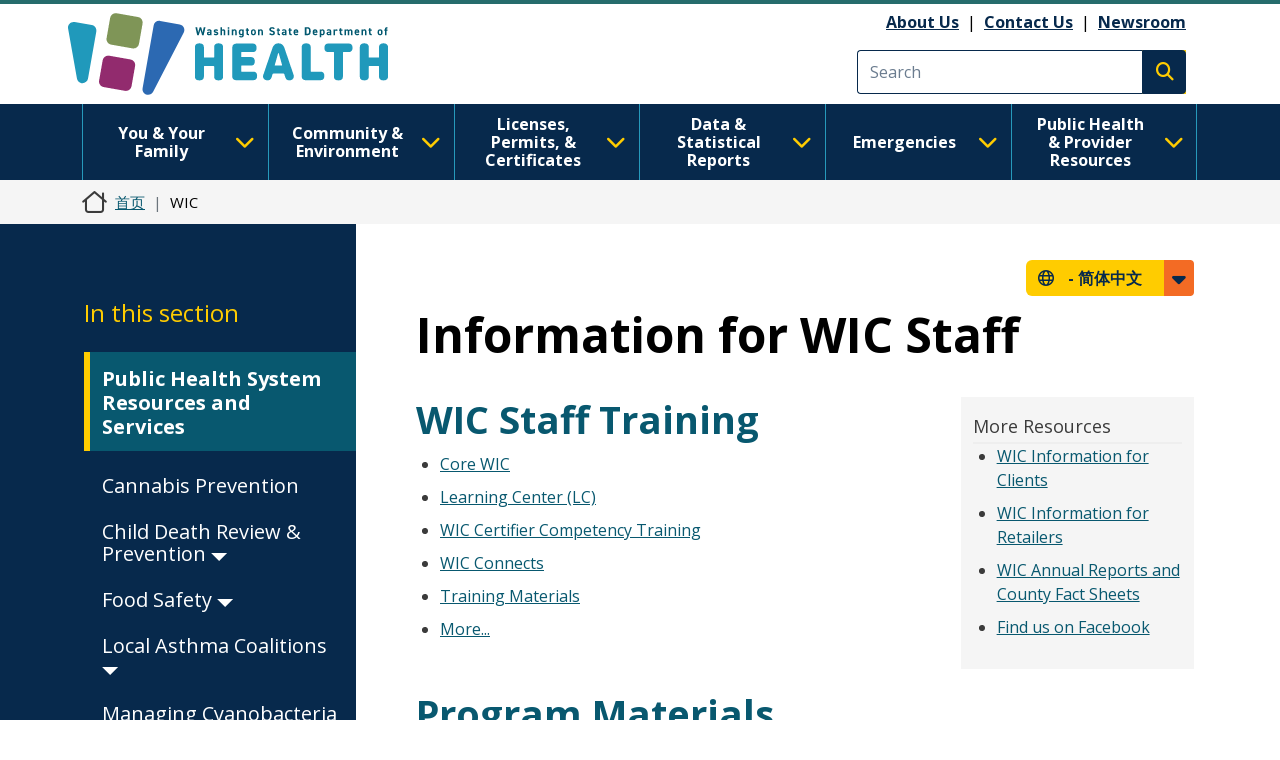

--- FILE ---
content_type: text/javascript
request_url: https://doh.wa.gov/themes/drupalbase_barrio/assets/js/drupalbase-ax-fixes.js?t8s3r8
body_size: -205
content:
// Frontend AX Fixes
(function ($, Drupal) {
    $(document).ready(function () {
        // Remove Empty Containers
        $('main').find('ul, ol, h1, h2, h3, h4, h5').each(function () {
            var container = $(this);

            // Add exception for chosen input fields in webform
            if( container[0].classList.contains('chosen-results')  ) {
                return true;
            }

            if((container.text().replace(/&nbsp;/g, ' ').trim() === '' && container.text().replace(/&nbsp;/g, ' ').trim() === '')) {
                container.remove();
            }
        });
    });
  })(jQuery, Drupal);